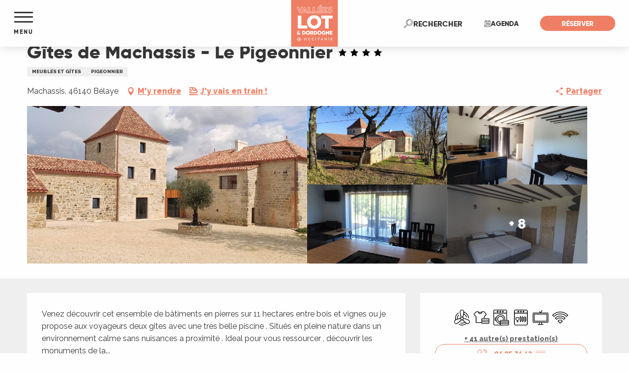

--- FILE ---
content_type: text/html; charset=utf-8
request_url: https://www.google.com/recaptcha/api2/anchor?ar=1&k=6Ld7b3YdAAAAAILy4_YdFfCY_TkRzuUkzOtTddbG&co=aHR0cHM6Ly93d3cudG91cmlzbWUtbG90LmNvbTo0NDM.&hl=en&v=PoyoqOPhxBO7pBk68S4YbpHZ&size=invisible&anchor-ms=20000&execute-ms=30000&cb=p03hr1hj2tp4
body_size: 48943
content:
<!DOCTYPE HTML><html dir="ltr" lang="en"><head><meta http-equiv="Content-Type" content="text/html; charset=UTF-8">
<meta http-equiv="X-UA-Compatible" content="IE=edge">
<title>reCAPTCHA</title>
<style type="text/css">
/* cyrillic-ext */
@font-face {
  font-family: 'Roboto';
  font-style: normal;
  font-weight: 400;
  font-stretch: 100%;
  src: url(//fonts.gstatic.com/s/roboto/v48/KFO7CnqEu92Fr1ME7kSn66aGLdTylUAMa3GUBHMdazTgWw.woff2) format('woff2');
  unicode-range: U+0460-052F, U+1C80-1C8A, U+20B4, U+2DE0-2DFF, U+A640-A69F, U+FE2E-FE2F;
}
/* cyrillic */
@font-face {
  font-family: 'Roboto';
  font-style: normal;
  font-weight: 400;
  font-stretch: 100%;
  src: url(//fonts.gstatic.com/s/roboto/v48/KFO7CnqEu92Fr1ME7kSn66aGLdTylUAMa3iUBHMdazTgWw.woff2) format('woff2');
  unicode-range: U+0301, U+0400-045F, U+0490-0491, U+04B0-04B1, U+2116;
}
/* greek-ext */
@font-face {
  font-family: 'Roboto';
  font-style: normal;
  font-weight: 400;
  font-stretch: 100%;
  src: url(//fonts.gstatic.com/s/roboto/v48/KFO7CnqEu92Fr1ME7kSn66aGLdTylUAMa3CUBHMdazTgWw.woff2) format('woff2');
  unicode-range: U+1F00-1FFF;
}
/* greek */
@font-face {
  font-family: 'Roboto';
  font-style: normal;
  font-weight: 400;
  font-stretch: 100%;
  src: url(//fonts.gstatic.com/s/roboto/v48/KFO7CnqEu92Fr1ME7kSn66aGLdTylUAMa3-UBHMdazTgWw.woff2) format('woff2');
  unicode-range: U+0370-0377, U+037A-037F, U+0384-038A, U+038C, U+038E-03A1, U+03A3-03FF;
}
/* math */
@font-face {
  font-family: 'Roboto';
  font-style: normal;
  font-weight: 400;
  font-stretch: 100%;
  src: url(//fonts.gstatic.com/s/roboto/v48/KFO7CnqEu92Fr1ME7kSn66aGLdTylUAMawCUBHMdazTgWw.woff2) format('woff2');
  unicode-range: U+0302-0303, U+0305, U+0307-0308, U+0310, U+0312, U+0315, U+031A, U+0326-0327, U+032C, U+032F-0330, U+0332-0333, U+0338, U+033A, U+0346, U+034D, U+0391-03A1, U+03A3-03A9, U+03B1-03C9, U+03D1, U+03D5-03D6, U+03F0-03F1, U+03F4-03F5, U+2016-2017, U+2034-2038, U+203C, U+2040, U+2043, U+2047, U+2050, U+2057, U+205F, U+2070-2071, U+2074-208E, U+2090-209C, U+20D0-20DC, U+20E1, U+20E5-20EF, U+2100-2112, U+2114-2115, U+2117-2121, U+2123-214F, U+2190, U+2192, U+2194-21AE, U+21B0-21E5, U+21F1-21F2, U+21F4-2211, U+2213-2214, U+2216-22FF, U+2308-230B, U+2310, U+2319, U+231C-2321, U+2336-237A, U+237C, U+2395, U+239B-23B7, U+23D0, U+23DC-23E1, U+2474-2475, U+25AF, U+25B3, U+25B7, U+25BD, U+25C1, U+25CA, U+25CC, U+25FB, U+266D-266F, U+27C0-27FF, U+2900-2AFF, U+2B0E-2B11, U+2B30-2B4C, U+2BFE, U+3030, U+FF5B, U+FF5D, U+1D400-1D7FF, U+1EE00-1EEFF;
}
/* symbols */
@font-face {
  font-family: 'Roboto';
  font-style: normal;
  font-weight: 400;
  font-stretch: 100%;
  src: url(//fonts.gstatic.com/s/roboto/v48/KFO7CnqEu92Fr1ME7kSn66aGLdTylUAMaxKUBHMdazTgWw.woff2) format('woff2');
  unicode-range: U+0001-000C, U+000E-001F, U+007F-009F, U+20DD-20E0, U+20E2-20E4, U+2150-218F, U+2190, U+2192, U+2194-2199, U+21AF, U+21E6-21F0, U+21F3, U+2218-2219, U+2299, U+22C4-22C6, U+2300-243F, U+2440-244A, U+2460-24FF, U+25A0-27BF, U+2800-28FF, U+2921-2922, U+2981, U+29BF, U+29EB, U+2B00-2BFF, U+4DC0-4DFF, U+FFF9-FFFB, U+10140-1018E, U+10190-1019C, U+101A0, U+101D0-101FD, U+102E0-102FB, U+10E60-10E7E, U+1D2C0-1D2D3, U+1D2E0-1D37F, U+1F000-1F0FF, U+1F100-1F1AD, U+1F1E6-1F1FF, U+1F30D-1F30F, U+1F315, U+1F31C, U+1F31E, U+1F320-1F32C, U+1F336, U+1F378, U+1F37D, U+1F382, U+1F393-1F39F, U+1F3A7-1F3A8, U+1F3AC-1F3AF, U+1F3C2, U+1F3C4-1F3C6, U+1F3CA-1F3CE, U+1F3D4-1F3E0, U+1F3ED, U+1F3F1-1F3F3, U+1F3F5-1F3F7, U+1F408, U+1F415, U+1F41F, U+1F426, U+1F43F, U+1F441-1F442, U+1F444, U+1F446-1F449, U+1F44C-1F44E, U+1F453, U+1F46A, U+1F47D, U+1F4A3, U+1F4B0, U+1F4B3, U+1F4B9, U+1F4BB, U+1F4BF, U+1F4C8-1F4CB, U+1F4D6, U+1F4DA, U+1F4DF, U+1F4E3-1F4E6, U+1F4EA-1F4ED, U+1F4F7, U+1F4F9-1F4FB, U+1F4FD-1F4FE, U+1F503, U+1F507-1F50B, U+1F50D, U+1F512-1F513, U+1F53E-1F54A, U+1F54F-1F5FA, U+1F610, U+1F650-1F67F, U+1F687, U+1F68D, U+1F691, U+1F694, U+1F698, U+1F6AD, U+1F6B2, U+1F6B9-1F6BA, U+1F6BC, U+1F6C6-1F6CF, U+1F6D3-1F6D7, U+1F6E0-1F6EA, U+1F6F0-1F6F3, U+1F6F7-1F6FC, U+1F700-1F7FF, U+1F800-1F80B, U+1F810-1F847, U+1F850-1F859, U+1F860-1F887, U+1F890-1F8AD, U+1F8B0-1F8BB, U+1F8C0-1F8C1, U+1F900-1F90B, U+1F93B, U+1F946, U+1F984, U+1F996, U+1F9E9, U+1FA00-1FA6F, U+1FA70-1FA7C, U+1FA80-1FA89, U+1FA8F-1FAC6, U+1FACE-1FADC, U+1FADF-1FAE9, U+1FAF0-1FAF8, U+1FB00-1FBFF;
}
/* vietnamese */
@font-face {
  font-family: 'Roboto';
  font-style: normal;
  font-weight: 400;
  font-stretch: 100%;
  src: url(//fonts.gstatic.com/s/roboto/v48/KFO7CnqEu92Fr1ME7kSn66aGLdTylUAMa3OUBHMdazTgWw.woff2) format('woff2');
  unicode-range: U+0102-0103, U+0110-0111, U+0128-0129, U+0168-0169, U+01A0-01A1, U+01AF-01B0, U+0300-0301, U+0303-0304, U+0308-0309, U+0323, U+0329, U+1EA0-1EF9, U+20AB;
}
/* latin-ext */
@font-face {
  font-family: 'Roboto';
  font-style: normal;
  font-weight: 400;
  font-stretch: 100%;
  src: url(//fonts.gstatic.com/s/roboto/v48/KFO7CnqEu92Fr1ME7kSn66aGLdTylUAMa3KUBHMdazTgWw.woff2) format('woff2');
  unicode-range: U+0100-02BA, U+02BD-02C5, U+02C7-02CC, U+02CE-02D7, U+02DD-02FF, U+0304, U+0308, U+0329, U+1D00-1DBF, U+1E00-1E9F, U+1EF2-1EFF, U+2020, U+20A0-20AB, U+20AD-20C0, U+2113, U+2C60-2C7F, U+A720-A7FF;
}
/* latin */
@font-face {
  font-family: 'Roboto';
  font-style: normal;
  font-weight: 400;
  font-stretch: 100%;
  src: url(//fonts.gstatic.com/s/roboto/v48/KFO7CnqEu92Fr1ME7kSn66aGLdTylUAMa3yUBHMdazQ.woff2) format('woff2');
  unicode-range: U+0000-00FF, U+0131, U+0152-0153, U+02BB-02BC, U+02C6, U+02DA, U+02DC, U+0304, U+0308, U+0329, U+2000-206F, U+20AC, U+2122, U+2191, U+2193, U+2212, U+2215, U+FEFF, U+FFFD;
}
/* cyrillic-ext */
@font-face {
  font-family: 'Roboto';
  font-style: normal;
  font-weight: 500;
  font-stretch: 100%;
  src: url(//fonts.gstatic.com/s/roboto/v48/KFO7CnqEu92Fr1ME7kSn66aGLdTylUAMa3GUBHMdazTgWw.woff2) format('woff2');
  unicode-range: U+0460-052F, U+1C80-1C8A, U+20B4, U+2DE0-2DFF, U+A640-A69F, U+FE2E-FE2F;
}
/* cyrillic */
@font-face {
  font-family: 'Roboto';
  font-style: normal;
  font-weight: 500;
  font-stretch: 100%;
  src: url(//fonts.gstatic.com/s/roboto/v48/KFO7CnqEu92Fr1ME7kSn66aGLdTylUAMa3iUBHMdazTgWw.woff2) format('woff2');
  unicode-range: U+0301, U+0400-045F, U+0490-0491, U+04B0-04B1, U+2116;
}
/* greek-ext */
@font-face {
  font-family: 'Roboto';
  font-style: normal;
  font-weight: 500;
  font-stretch: 100%;
  src: url(//fonts.gstatic.com/s/roboto/v48/KFO7CnqEu92Fr1ME7kSn66aGLdTylUAMa3CUBHMdazTgWw.woff2) format('woff2');
  unicode-range: U+1F00-1FFF;
}
/* greek */
@font-face {
  font-family: 'Roboto';
  font-style: normal;
  font-weight: 500;
  font-stretch: 100%;
  src: url(//fonts.gstatic.com/s/roboto/v48/KFO7CnqEu92Fr1ME7kSn66aGLdTylUAMa3-UBHMdazTgWw.woff2) format('woff2');
  unicode-range: U+0370-0377, U+037A-037F, U+0384-038A, U+038C, U+038E-03A1, U+03A3-03FF;
}
/* math */
@font-face {
  font-family: 'Roboto';
  font-style: normal;
  font-weight: 500;
  font-stretch: 100%;
  src: url(//fonts.gstatic.com/s/roboto/v48/KFO7CnqEu92Fr1ME7kSn66aGLdTylUAMawCUBHMdazTgWw.woff2) format('woff2');
  unicode-range: U+0302-0303, U+0305, U+0307-0308, U+0310, U+0312, U+0315, U+031A, U+0326-0327, U+032C, U+032F-0330, U+0332-0333, U+0338, U+033A, U+0346, U+034D, U+0391-03A1, U+03A3-03A9, U+03B1-03C9, U+03D1, U+03D5-03D6, U+03F0-03F1, U+03F4-03F5, U+2016-2017, U+2034-2038, U+203C, U+2040, U+2043, U+2047, U+2050, U+2057, U+205F, U+2070-2071, U+2074-208E, U+2090-209C, U+20D0-20DC, U+20E1, U+20E5-20EF, U+2100-2112, U+2114-2115, U+2117-2121, U+2123-214F, U+2190, U+2192, U+2194-21AE, U+21B0-21E5, U+21F1-21F2, U+21F4-2211, U+2213-2214, U+2216-22FF, U+2308-230B, U+2310, U+2319, U+231C-2321, U+2336-237A, U+237C, U+2395, U+239B-23B7, U+23D0, U+23DC-23E1, U+2474-2475, U+25AF, U+25B3, U+25B7, U+25BD, U+25C1, U+25CA, U+25CC, U+25FB, U+266D-266F, U+27C0-27FF, U+2900-2AFF, U+2B0E-2B11, U+2B30-2B4C, U+2BFE, U+3030, U+FF5B, U+FF5D, U+1D400-1D7FF, U+1EE00-1EEFF;
}
/* symbols */
@font-face {
  font-family: 'Roboto';
  font-style: normal;
  font-weight: 500;
  font-stretch: 100%;
  src: url(//fonts.gstatic.com/s/roboto/v48/KFO7CnqEu92Fr1ME7kSn66aGLdTylUAMaxKUBHMdazTgWw.woff2) format('woff2');
  unicode-range: U+0001-000C, U+000E-001F, U+007F-009F, U+20DD-20E0, U+20E2-20E4, U+2150-218F, U+2190, U+2192, U+2194-2199, U+21AF, U+21E6-21F0, U+21F3, U+2218-2219, U+2299, U+22C4-22C6, U+2300-243F, U+2440-244A, U+2460-24FF, U+25A0-27BF, U+2800-28FF, U+2921-2922, U+2981, U+29BF, U+29EB, U+2B00-2BFF, U+4DC0-4DFF, U+FFF9-FFFB, U+10140-1018E, U+10190-1019C, U+101A0, U+101D0-101FD, U+102E0-102FB, U+10E60-10E7E, U+1D2C0-1D2D3, U+1D2E0-1D37F, U+1F000-1F0FF, U+1F100-1F1AD, U+1F1E6-1F1FF, U+1F30D-1F30F, U+1F315, U+1F31C, U+1F31E, U+1F320-1F32C, U+1F336, U+1F378, U+1F37D, U+1F382, U+1F393-1F39F, U+1F3A7-1F3A8, U+1F3AC-1F3AF, U+1F3C2, U+1F3C4-1F3C6, U+1F3CA-1F3CE, U+1F3D4-1F3E0, U+1F3ED, U+1F3F1-1F3F3, U+1F3F5-1F3F7, U+1F408, U+1F415, U+1F41F, U+1F426, U+1F43F, U+1F441-1F442, U+1F444, U+1F446-1F449, U+1F44C-1F44E, U+1F453, U+1F46A, U+1F47D, U+1F4A3, U+1F4B0, U+1F4B3, U+1F4B9, U+1F4BB, U+1F4BF, U+1F4C8-1F4CB, U+1F4D6, U+1F4DA, U+1F4DF, U+1F4E3-1F4E6, U+1F4EA-1F4ED, U+1F4F7, U+1F4F9-1F4FB, U+1F4FD-1F4FE, U+1F503, U+1F507-1F50B, U+1F50D, U+1F512-1F513, U+1F53E-1F54A, U+1F54F-1F5FA, U+1F610, U+1F650-1F67F, U+1F687, U+1F68D, U+1F691, U+1F694, U+1F698, U+1F6AD, U+1F6B2, U+1F6B9-1F6BA, U+1F6BC, U+1F6C6-1F6CF, U+1F6D3-1F6D7, U+1F6E0-1F6EA, U+1F6F0-1F6F3, U+1F6F7-1F6FC, U+1F700-1F7FF, U+1F800-1F80B, U+1F810-1F847, U+1F850-1F859, U+1F860-1F887, U+1F890-1F8AD, U+1F8B0-1F8BB, U+1F8C0-1F8C1, U+1F900-1F90B, U+1F93B, U+1F946, U+1F984, U+1F996, U+1F9E9, U+1FA00-1FA6F, U+1FA70-1FA7C, U+1FA80-1FA89, U+1FA8F-1FAC6, U+1FACE-1FADC, U+1FADF-1FAE9, U+1FAF0-1FAF8, U+1FB00-1FBFF;
}
/* vietnamese */
@font-face {
  font-family: 'Roboto';
  font-style: normal;
  font-weight: 500;
  font-stretch: 100%;
  src: url(//fonts.gstatic.com/s/roboto/v48/KFO7CnqEu92Fr1ME7kSn66aGLdTylUAMa3OUBHMdazTgWw.woff2) format('woff2');
  unicode-range: U+0102-0103, U+0110-0111, U+0128-0129, U+0168-0169, U+01A0-01A1, U+01AF-01B0, U+0300-0301, U+0303-0304, U+0308-0309, U+0323, U+0329, U+1EA0-1EF9, U+20AB;
}
/* latin-ext */
@font-face {
  font-family: 'Roboto';
  font-style: normal;
  font-weight: 500;
  font-stretch: 100%;
  src: url(//fonts.gstatic.com/s/roboto/v48/KFO7CnqEu92Fr1ME7kSn66aGLdTylUAMa3KUBHMdazTgWw.woff2) format('woff2');
  unicode-range: U+0100-02BA, U+02BD-02C5, U+02C7-02CC, U+02CE-02D7, U+02DD-02FF, U+0304, U+0308, U+0329, U+1D00-1DBF, U+1E00-1E9F, U+1EF2-1EFF, U+2020, U+20A0-20AB, U+20AD-20C0, U+2113, U+2C60-2C7F, U+A720-A7FF;
}
/* latin */
@font-face {
  font-family: 'Roboto';
  font-style: normal;
  font-weight: 500;
  font-stretch: 100%;
  src: url(//fonts.gstatic.com/s/roboto/v48/KFO7CnqEu92Fr1ME7kSn66aGLdTylUAMa3yUBHMdazQ.woff2) format('woff2');
  unicode-range: U+0000-00FF, U+0131, U+0152-0153, U+02BB-02BC, U+02C6, U+02DA, U+02DC, U+0304, U+0308, U+0329, U+2000-206F, U+20AC, U+2122, U+2191, U+2193, U+2212, U+2215, U+FEFF, U+FFFD;
}
/* cyrillic-ext */
@font-face {
  font-family: 'Roboto';
  font-style: normal;
  font-weight: 900;
  font-stretch: 100%;
  src: url(//fonts.gstatic.com/s/roboto/v48/KFO7CnqEu92Fr1ME7kSn66aGLdTylUAMa3GUBHMdazTgWw.woff2) format('woff2');
  unicode-range: U+0460-052F, U+1C80-1C8A, U+20B4, U+2DE0-2DFF, U+A640-A69F, U+FE2E-FE2F;
}
/* cyrillic */
@font-face {
  font-family: 'Roboto';
  font-style: normal;
  font-weight: 900;
  font-stretch: 100%;
  src: url(//fonts.gstatic.com/s/roboto/v48/KFO7CnqEu92Fr1ME7kSn66aGLdTylUAMa3iUBHMdazTgWw.woff2) format('woff2');
  unicode-range: U+0301, U+0400-045F, U+0490-0491, U+04B0-04B1, U+2116;
}
/* greek-ext */
@font-face {
  font-family: 'Roboto';
  font-style: normal;
  font-weight: 900;
  font-stretch: 100%;
  src: url(//fonts.gstatic.com/s/roboto/v48/KFO7CnqEu92Fr1ME7kSn66aGLdTylUAMa3CUBHMdazTgWw.woff2) format('woff2');
  unicode-range: U+1F00-1FFF;
}
/* greek */
@font-face {
  font-family: 'Roboto';
  font-style: normal;
  font-weight: 900;
  font-stretch: 100%;
  src: url(//fonts.gstatic.com/s/roboto/v48/KFO7CnqEu92Fr1ME7kSn66aGLdTylUAMa3-UBHMdazTgWw.woff2) format('woff2');
  unicode-range: U+0370-0377, U+037A-037F, U+0384-038A, U+038C, U+038E-03A1, U+03A3-03FF;
}
/* math */
@font-face {
  font-family: 'Roboto';
  font-style: normal;
  font-weight: 900;
  font-stretch: 100%;
  src: url(//fonts.gstatic.com/s/roboto/v48/KFO7CnqEu92Fr1ME7kSn66aGLdTylUAMawCUBHMdazTgWw.woff2) format('woff2');
  unicode-range: U+0302-0303, U+0305, U+0307-0308, U+0310, U+0312, U+0315, U+031A, U+0326-0327, U+032C, U+032F-0330, U+0332-0333, U+0338, U+033A, U+0346, U+034D, U+0391-03A1, U+03A3-03A9, U+03B1-03C9, U+03D1, U+03D5-03D6, U+03F0-03F1, U+03F4-03F5, U+2016-2017, U+2034-2038, U+203C, U+2040, U+2043, U+2047, U+2050, U+2057, U+205F, U+2070-2071, U+2074-208E, U+2090-209C, U+20D0-20DC, U+20E1, U+20E5-20EF, U+2100-2112, U+2114-2115, U+2117-2121, U+2123-214F, U+2190, U+2192, U+2194-21AE, U+21B0-21E5, U+21F1-21F2, U+21F4-2211, U+2213-2214, U+2216-22FF, U+2308-230B, U+2310, U+2319, U+231C-2321, U+2336-237A, U+237C, U+2395, U+239B-23B7, U+23D0, U+23DC-23E1, U+2474-2475, U+25AF, U+25B3, U+25B7, U+25BD, U+25C1, U+25CA, U+25CC, U+25FB, U+266D-266F, U+27C0-27FF, U+2900-2AFF, U+2B0E-2B11, U+2B30-2B4C, U+2BFE, U+3030, U+FF5B, U+FF5D, U+1D400-1D7FF, U+1EE00-1EEFF;
}
/* symbols */
@font-face {
  font-family: 'Roboto';
  font-style: normal;
  font-weight: 900;
  font-stretch: 100%;
  src: url(//fonts.gstatic.com/s/roboto/v48/KFO7CnqEu92Fr1ME7kSn66aGLdTylUAMaxKUBHMdazTgWw.woff2) format('woff2');
  unicode-range: U+0001-000C, U+000E-001F, U+007F-009F, U+20DD-20E0, U+20E2-20E4, U+2150-218F, U+2190, U+2192, U+2194-2199, U+21AF, U+21E6-21F0, U+21F3, U+2218-2219, U+2299, U+22C4-22C6, U+2300-243F, U+2440-244A, U+2460-24FF, U+25A0-27BF, U+2800-28FF, U+2921-2922, U+2981, U+29BF, U+29EB, U+2B00-2BFF, U+4DC0-4DFF, U+FFF9-FFFB, U+10140-1018E, U+10190-1019C, U+101A0, U+101D0-101FD, U+102E0-102FB, U+10E60-10E7E, U+1D2C0-1D2D3, U+1D2E0-1D37F, U+1F000-1F0FF, U+1F100-1F1AD, U+1F1E6-1F1FF, U+1F30D-1F30F, U+1F315, U+1F31C, U+1F31E, U+1F320-1F32C, U+1F336, U+1F378, U+1F37D, U+1F382, U+1F393-1F39F, U+1F3A7-1F3A8, U+1F3AC-1F3AF, U+1F3C2, U+1F3C4-1F3C6, U+1F3CA-1F3CE, U+1F3D4-1F3E0, U+1F3ED, U+1F3F1-1F3F3, U+1F3F5-1F3F7, U+1F408, U+1F415, U+1F41F, U+1F426, U+1F43F, U+1F441-1F442, U+1F444, U+1F446-1F449, U+1F44C-1F44E, U+1F453, U+1F46A, U+1F47D, U+1F4A3, U+1F4B0, U+1F4B3, U+1F4B9, U+1F4BB, U+1F4BF, U+1F4C8-1F4CB, U+1F4D6, U+1F4DA, U+1F4DF, U+1F4E3-1F4E6, U+1F4EA-1F4ED, U+1F4F7, U+1F4F9-1F4FB, U+1F4FD-1F4FE, U+1F503, U+1F507-1F50B, U+1F50D, U+1F512-1F513, U+1F53E-1F54A, U+1F54F-1F5FA, U+1F610, U+1F650-1F67F, U+1F687, U+1F68D, U+1F691, U+1F694, U+1F698, U+1F6AD, U+1F6B2, U+1F6B9-1F6BA, U+1F6BC, U+1F6C6-1F6CF, U+1F6D3-1F6D7, U+1F6E0-1F6EA, U+1F6F0-1F6F3, U+1F6F7-1F6FC, U+1F700-1F7FF, U+1F800-1F80B, U+1F810-1F847, U+1F850-1F859, U+1F860-1F887, U+1F890-1F8AD, U+1F8B0-1F8BB, U+1F8C0-1F8C1, U+1F900-1F90B, U+1F93B, U+1F946, U+1F984, U+1F996, U+1F9E9, U+1FA00-1FA6F, U+1FA70-1FA7C, U+1FA80-1FA89, U+1FA8F-1FAC6, U+1FACE-1FADC, U+1FADF-1FAE9, U+1FAF0-1FAF8, U+1FB00-1FBFF;
}
/* vietnamese */
@font-face {
  font-family: 'Roboto';
  font-style: normal;
  font-weight: 900;
  font-stretch: 100%;
  src: url(//fonts.gstatic.com/s/roboto/v48/KFO7CnqEu92Fr1ME7kSn66aGLdTylUAMa3OUBHMdazTgWw.woff2) format('woff2');
  unicode-range: U+0102-0103, U+0110-0111, U+0128-0129, U+0168-0169, U+01A0-01A1, U+01AF-01B0, U+0300-0301, U+0303-0304, U+0308-0309, U+0323, U+0329, U+1EA0-1EF9, U+20AB;
}
/* latin-ext */
@font-face {
  font-family: 'Roboto';
  font-style: normal;
  font-weight: 900;
  font-stretch: 100%;
  src: url(//fonts.gstatic.com/s/roboto/v48/KFO7CnqEu92Fr1ME7kSn66aGLdTylUAMa3KUBHMdazTgWw.woff2) format('woff2');
  unicode-range: U+0100-02BA, U+02BD-02C5, U+02C7-02CC, U+02CE-02D7, U+02DD-02FF, U+0304, U+0308, U+0329, U+1D00-1DBF, U+1E00-1E9F, U+1EF2-1EFF, U+2020, U+20A0-20AB, U+20AD-20C0, U+2113, U+2C60-2C7F, U+A720-A7FF;
}
/* latin */
@font-face {
  font-family: 'Roboto';
  font-style: normal;
  font-weight: 900;
  font-stretch: 100%;
  src: url(//fonts.gstatic.com/s/roboto/v48/KFO7CnqEu92Fr1ME7kSn66aGLdTylUAMa3yUBHMdazQ.woff2) format('woff2');
  unicode-range: U+0000-00FF, U+0131, U+0152-0153, U+02BB-02BC, U+02C6, U+02DA, U+02DC, U+0304, U+0308, U+0329, U+2000-206F, U+20AC, U+2122, U+2191, U+2193, U+2212, U+2215, U+FEFF, U+FFFD;
}

</style>
<link rel="stylesheet" type="text/css" href="https://www.gstatic.com/recaptcha/releases/PoyoqOPhxBO7pBk68S4YbpHZ/styles__ltr.css">
<script nonce="nJonsrzqXfZBc_933jY0Ug" type="text/javascript">window['__recaptcha_api'] = 'https://www.google.com/recaptcha/api2/';</script>
<script type="text/javascript" src="https://www.gstatic.com/recaptcha/releases/PoyoqOPhxBO7pBk68S4YbpHZ/recaptcha__en.js" nonce="nJonsrzqXfZBc_933jY0Ug">
      
    </script></head>
<body><div id="rc-anchor-alert" class="rc-anchor-alert"></div>
<input type="hidden" id="recaptcha-token" value="[base64]">
<script type="text/javascript" nonce="nJonsrzqXfZBc_933jY0Ug">
      recaptcha.anchor.Main.init("[\x22ainput\x22,[\x22bgdata\x22,\x22\x22,\[base64]/[base64]/[base64]/[base64]/[base64]/[base64]/KGcoTywyNTMsTy5PKSxVRyhPLEMpKTpnKE8sMjUzLEMpLE8pKSxsKSksTykpfSxieT1mdW5jdGlvbihDLE8sdSxsKXtmb3IobD0odT1SKEMpLDApO08+MDtPLS0pbD1sPDw4fFooQyk7ZyhDLHUsbCl9LFVHPWZ1bmN0aW9uKEMsTyl7Qy5pLmxlbmd0aD4xMDQ/[base64]/[base64]/[base64]/[base64]/[base64]/[base64]/[base64]\\u003d\x22,\[base64]\\u003d\x22,\x22w51fwqorwojChMKfBcOfBUpGGMKBwqNaPcOuw7XDl8KJw7FCJMOkw6dsIGJyT8OuWW3CtsK9wo1Rw4RUw6HDo8O3DsKlVEXDqcOrwow8OsOEYzpVFcKDWgMFBldPS8KjdlzCrhDCmQlRC0DCo1Uawqx3wrcXw4rCv8KYwr/[base64]/Cv8ORw4wxw6zCkMOiKi3DiStcw7J4RcKFHXLDjy0oT2rDi8KkZUJAwqlYw69jwqcAwot0TsKjIMOcw44iwpo6BcKXSMOFwrkyw4XDp1plwpJNwp3DusKQw6DCnht1w5DCqcOsI8KCw6vChMOHw7Y0dyctDMOfZsO/JgY3wpQWNsO6wrHDvy8kGQ3CocKMwrB1FMKqYlPDlMKEDEhKwphrw4jDq1rClllwCArCh8KsO8KawpUMUBRwJxA+b8Kgw7dLNsOTI8KZSwxEw67Dm8K+wpIYFEfCsA/Cr8KQDCFxesKKCRXCplHCrWlKTyE5w4HCqcK5wpnCpFfDpMOlwr04PcKxw6jClFjClMKcb8KZw48+CMKDwr/[base64]/DgcOXdg/CmW/DhcO5w67CmULCscK0wrxxwrVRwp8/wptATcOPQ3fCucOje0FcKsKlw6Z6W0Mww6IuwrLDoUpGLMO4woQew7RNH8OOXcKkwr3DuMKgTVfCgQ7Cp0PDlcOCJcKCwo4eOA/ChDbCpMO5wrzCrsKjw4jCvkDCnsOCwqbDisOqwqjCu8OeNMKhRWQ5HCzCrcOyw6vDikJoXDgFM8OqGDBgwpzDmDrDtcOywqXDkMONw6DDvi3Doik1w5HDnzLDskMOw4TCtMOcfMK/w6TDu8OQw4Q4w5J6w7rClEQbwpdQw5JpUMKBwpDDgMOOE8KYwrHCoxnCj8KTw4/CjMKtTi/ClcOvw6wyw6Nrw7IKw7Mbw5vDgXDCo8K3wpLDi8O5wp7DqcO1w51fwpHDlA/DvVgjwr7DuATCk8OOKi9nUFTDuAHCqlkkP1t7w57ClsOQwqvDn8KGLcOkDGYIwoJSw4Jiw5/Dn8KowoRbPcOsbnIkFsOTw4l1w68XVjNAwqAwfsOtw7I9wqDCpsKuw6QewofDrMK4OcOHCcKVbsKow7/DosO6wpw7QjwNb3wBGcKkw57CocKYwrzCkMODw6N2woE/[base64]/wq/Dg8KlCnd6UsObw6w1FEw6wrx7JTHCk3ZvQ8KMwolrw6ZTCcOkK8KASDBuw47CszcKOy8IQsOkw7wdcMOOw6/Cu1F7w7vCt8O3w7Vjw7xgwrfCqMOrwoLDlMOlM2jDt8K2wpBCw7l3wq9xwrMIfMKPZcOAw6c7w6k0Ei3CjkXCssKJdcOSRjk9wpwXSMKQVCzChDwhV8OPH8KHbcKJWcOOw4rDnMOVw4nCpcKAGsO/WMOmw6/ChXgSwrjDuTfDgcKIYWDCqm8vNcOWW8OAwqTChyUgd8KGE8O3wqJeYsOwXjY9fQnCrT4lwrPDj8KCw5ZOwqoRHlpJOxPCs2bDg8KWw6ENc2xwwpbDqz/DvnZ4RzMnSMO3wr5qAz1lLsO4w4XDusOJW8O3w7dSDmUsK8OLw5cANMKfw6zDoMO8CMOLLgZDwoTDo13Ds8ONOQjCosOjVkcSw4jDvFfDmGrDvFAGwptAwqAKw4N0wpLCnCjChC/DkTJXw5Muw4Yhw6vDuMK5woXCscOZFHjDjcO+YzYpw5N7wrNNwrd7wrUgJXV2w6/DgsOjw7LCu8KnwrVbc0Z0woZ1bXHClcOcwpfCgcKpwo4iwoA3L1huCAFOSXd/w7tjwqHCrMKdwo7CiyjDmsKaw7LDs0NPw6hiw7FIw5vDtx7DocKBwrnDoMOEwrzDogsZV8O5c8KXw4UKYcOiwpnCiMKQNMOSF8KFwrzCpiQUw6l/wqLDgMKjG8KyJXvCq8Ozwqljw4vDm8OGw6fDslsww5PDlMKmw4QfwqvCn3BXwo9yXsOOwqXDjMK7ABzDocO1woZoXsKsQsOzwoHCmVvDhCg4wrnDmHZmw5F4F8KawosYFcKsSsO+DVdCw69EacKUfsKHO8K3fcKxPMKjWg1TwqFnwrbCo8Kbwo/CrcOCJcOEb8KEaMK4wrXCgylsDsOnEsKdF8K0wqI/w7LDjGHCr3AAwqdfMnnDoUINQQvCg8OZw4oHwq5XUcK6WMO0w73CjMK+AHjCtcOLWMOgWCY6C8KTaTkgHsO4w7BQw63DhAvChh7DvAUxFlwJWMKMwpDDtcKfVFzDp8K0YcOYDMO0wpPDmQ4JZAtQwo/DqcO0wqNhw5LDsGDCsiTDhHJYwoDCv3zDlTTCq0Miw6lJK2tww6rDinHCjcO0w4fCkALDo8OmLcOUOMKUw44Mf0Ydw4FIwrN4YQnDoSbCt0vCjW3CrADDvcOpFMO1wogjwrbDjx3Cl8O4wowuwpfDgsO/U15UFsKaKMOEwrtYwqVPw5g5P0jDjh7Ci8ODXh7Cg8OtXlBuw51KZsOzw4AVw5RDVG4Xw6DDu0DDpTPDkcOwMMO0M27DuydCV8Odwr/DhsObw7HCtS1FOl3DvG3CnMOgw7TDgD7CiAzCj8KbQAHDr23Do3vDlD/DiHnDrMKawoAHaMK5IlPCm1lMKjfCq8KDw6MEwptpQcOzwpI8wrrCg8OHw5ABwozDiMKew4DCvn7Duz98wq7DlgHCmC0/[base64]/Cs8KhNmR7w7MtS8KwwoMpesKpw48WAVDCv0zCvQ19wrXDvcKXw6c7woRFKATDqcOWw5/Dsj0PworCkhHDpsOvPX9sw7ZdF8Okw61YIcOKacKLWMKMwrbCvsKHwooAI8K+w4MmDkTCoywWZXbDsQFrXMKyGcKoGis1w4p3w5bDs8ODZ8Oxw5PDj8OoWMOhNcOQeMK+wo/DukXDjjI/[base64]/CpcOnf8KPEsO4KybDtcKrw6Z2AmjCgy5lw5JSw4/Dv3U/w7c4WxdxbUPCqh8bHsOQE8K+w7B8TsOlw6LDg8OdwoUwHg/CpsKPwojDtsK3V8O7PABmKTcfwrFDw5dww6NwwpDCnB3Cv8KRw51xwohQMMKOLg/[base64]/[base64]/wonDjTp9RsKSwqHDkTgFTsOTw47CqsKxw4/[base64]/CssKywr/CuX3Cnk0bwoE0w6Fzw6TDol/ChsOJH8K9w481NMK3NsKswpdfRsOXwrJKwq3DosK7w5TDrDfCg3o9LcObw5JnOgjCvMOKL8Orc8KfThNIcmLCscOCRB93UcOaDMOswpp1C1DDg1c/DDJdwq99w5hge8KheMKVwqvDrHnDm0F7WynDrQLCvMOlJsKReUEuwpUkVwfCs3Zzwr8uw6/Dg8KmFW/DrkTDl8KdFcKwfMOzwr8HVcOUD8KXW3XDmShdFMOswp/CpS0Tw6nCo8OVasKvYcKMBWhsw5Ryw6tFw4gHKw0uU3XCkAzCucOBFyEzw6jClMOlwobCljoLw48rwqvDvRHDjDQAw5rCkcOtF8K/GcO1w5prVMKswpMPwo7CkcKmdDkgesOpHsKBw4zDkyMBw5Qqw6nCumHDmllsWsKww7gCwoE1GWHDucOkcn3Du34OV8KDE13Dp3zCr2LDgiVVfsKsIsKxwrHDlsK+w4DDvMKMS8Kfwr/[base64]/CrEdrV8KkBMKAwozDhcK/Q8KGdMOtAn9+w6PCi8OJwoTDq8KGfAPDjsKkwo9CK8KXw5DDkMKAw6IOGgXChMK+DC4fChLDssOLwo3CrcKMehE3K8OgM8OwwrAwwqk0eEDDjcOswoIJworCjVrDtHvDu8KMTcKqQw4/DsKAwrF7wrXDhhHDlsOqTsKMZT/[base64]/CnsOYw6DDvEvCosKYQn0LwpEWw4c6TsOlwqIfZE7Chlxcw7AZAcOcQ3DCsR/[base64]/w7bDqlp4wq7Cph7DpsK7KAbDs1RNUkE5w4TCqQrCv8K4wobCij1awqccw7h/woQXdHvDrgjDrMKTw53DlcK0YMKmTkhaYxDDqsKqA0fDj0lQwpzCjC5kw64bIWtdWBRywr/CncK1PFo6wpHDkXsfw4pcwobCisOwJjTDs8Kdw4DCryrCl0ZAw4nDgsK1MsKvwq/Co8OVw5YFwrxTDMOHFsKIIsOLwoHChsKIw7/Dg07Ckz7Dq8KoeMKBw7LCtMKndsOmwoQHSCPDnTfCmm9bwpnCqB84wrbDpMORN8O4acKVBSDDjmvDjcOeFMOUwpdiw5fCqsKlwrHDhhQqMMOQDEDCr1/ClEDCqEHDiFcfwokzGsOuw5LDpsKWwqBoO1LCsUsbPkDDtMK9WMKEQW5ww6wLWsOiZsOMwprCssOWCwPCk8K6wonDszJ6wrHCuMKdFMOpeMO5MzzCh8OYa8OXUQsYw6UKwq3Di8O6P8OZCcOCwoTCuBTCi00Cw6PDnRzCqSRkwo/CriMOw7YKb2MZw6E8w4FTKG3DsDvCnsKfw4DClGTCmMKkGMKvKldqHsKhJcODwrTDhXfChMKWEsKeNxrCs8K1woLDoMKbJz/CosOucMK4wodiwoXCqsKfwrHCgcOudBjCugXCjcK2w7o2wpbCkMKIYykHNGJ7wrTCo1YdEBPChx9HwozDocKww5kyJ8O9w4NQwr5Nwro6FjfCqMKfw61WXcKmw5BwUsK2wpRZwrjCsn1eA8KMwoLCiMOzw4QFwqnDnwfCjVw+JwA/VUjDo8O7w7dCRFpDw7XDkcK4w5XCk3rCm8OeVm0jwpjDmGI1PMKIwqLCpcOKdMOnWsOmwobDoWFmHnDDuBvDrsOVw6XDrlrCnMOsHBDCusK7w70/c1zClU3DiQ3DoQrComsIw6TDnTVfXWQQVMKAYCIzYSzCu8KKclgJT8OAEMOGwoACw6lECMKEZlENwqfCrsKpCBPDu8KNE8KzwrFxwpcfJH1WwoXCsQvDkDBGw5dtw6AbOMORw4UXNS3Cv8OEehYSwoXDhsK/w77Ck8OdwozDmQjDlTjCkgzDvC7Dg8OpQ2bCqygqQsKhw44qwqjCl1/DpcOTAn/Cv2vCt8O8HsOVNcKYw4fCu1Qiw7kawrsdTMKIwq1Pw7TDkUXDgcK5P2TCuFd3SsKNMFTDqCIGNHtLfsK1w6vCgMOkw6x/[base64]/[base64]/Cow9vEsK9wrEaL0ReHTk4w51Iw5c2UVQSwpjDgcO/TlDCuzUQUMOtbV/Do8KfQcOawoQmPXrDrcOHc3nCk8KfL29LQsOAEMKiGsKLw5XCpsOqwo9/eMOqOMOKw4IIEE7DkcOdSFzCqDd5wrgswrFyFn/[base64]/[base64]/[base64]/DgMOvPkM0bMKrwobDviDCpyEvCAXDvMOJwpATwo1xNMKiw4fDuMKcwrXCocOswq7Cp8K/BsOnwo7Dnw3CrMKJwqEvQsKmO39fwo7Ct8O1w77CqgzCnWN9w53DkFcHw55qw6vCgMOsGzzCnMOZw75Ewp3CrUcscTfCjkbDmcKsw7vCpcKUCsKWw7FgXsOgw4TClsOUbk/DhknCq1YJwrfCghXDo8KDHzdbF2TCjsOBG8KYVy7CpwTCq8OHwqYNwoTCjQPDiWJpw7PDgkHCuCjDrMOmfMKzwqLDt3cXLG/Dq2UxDcOMfMOkD1dsJU/Du0AzVEjDkjoFw7Q0wqfCsMO0dcOdw47ChMOTwrjCl1RSEcKPaGjClQARwonDgcKBK3UGaMKaw6cuw683DBbDgcK3V8KaSUPChBzDvcKaw4FpHF8celVBw6JFwplewp/DpsK/[base64]/Cv8OvesKEwozCqX0Gw7PCjV7DpMKfIMK8csOhwqs5VcKmGMK6wq5zF8ODwqfDl8K3Rkp9w4B/DcKVwrVMw45nwpDDvEPCmSvCi8OMwo/[base64]/Ck8KRRz7DgQsKT1ttJgs5w487wo/Ctl7CisK2wrfCiFBSwoXDv3FUw6nCrBt8K0bClz3DtMKrw6Jxw6LDr8OkwqTDhcKdw4AkHAgofcKWN1Fvw4jDg8OmaMORDsOKR8Kzw5fCh3c6CcONLsOGwpE7wpnDuG/Ds1HDicK4w6jDmTBeOcOQCWZdfhrCkcOxw6QTw7HDisOwKHXCsVQWKcOOwqV7wqABw7U5wrPDicOFXHPDicKOwozCnHXCl8Kpe8OgwpFUw5jDpSjClMKZHMOGGQ5qSsKvwobDm01+bMK7YsKUwpF6W8OWNxcgEsOrIcOGw5fDmzldbnwOw6/Dp8KmbkPCqsKzw77DtwLCo1HDpzHCnC0cwrzCs8Kqw7nDrBQVCzJswpNrOcKOwrsLwpHDqjDDjAbDklBbXy/CmcKpw4bDkcOlUSDDtlfCtV7DiwHCvcKyaMKiK8Ovwq5DEMOGw6QidsK/woY/acO0w6Z2InIkUDnClMOBPkHCkQXDpDLDujXDvkRnCMKoZhY1w6zDpsKgw6NLwpt3MMOTcTLDlSDCucOuw5hAQVHDsMOKwq8jSsOywonDtMKeVcOLwpfCvSMywqzDp2xRB8OIwrzCt8OaZsKVBsKXw6IHfcOSwpp/JcO6wpPDpWbCmcKcO3DChsKbZsOjL8KAw5jDk8OZTB3CuMOHwpLCh8KBacKwwpHCvsOJw7V1w487SThHwplsSQZsdj7CnSLDuMOmNcKlUMOgw4k9OMOvNMKQw6QGw77CosKGw5vCshfDi8K9C8KISBwVVzXDoMKXBsO0w5zCisK4wrZ1w67CpTU7Bn/[base64]/Cu8OpNQwFw4ZGQBw7wpI6JMKQwrpaw5B+wq4PWcKCDMKAwohvTBxtDTPCjiVgaUPCqsKDScKbPsOLFcK+LnNQw6w/dwPDrGjCisKnwp7DkcOMwq1nOlvCocKhFwvDtDJeZkN8fMOaQ8OLUsOsw6TClRXDsMOhw7HDhFMTOyx7w7bDkcKtdcO/YsKRwodkwp7CrcOWfMKzwp56wo/DjiRBQBpXwpjDiU4UTMOuw4AcwrbDusOSUiBCIsKmGwHCgkDCr8OeFMKrZ0XDo8OQw6PDkDvCncOicUY7wqhzGAPDhmEDwpojPcOBwqU/AsKgf2LCpEJrwrYGw7nDhGdVw5pRPcOfT1bCpznDolt8HWFswpFUwpjCqm97wqV4w6R6dSPCpMKWMsO8wpTDlGAcfR1CShvDvMO6w6bDj8Kiw4Z/TsOYZURdwpTDpA9fw5vDjcKnDgjDlMKJwoJaClvCpQR3w6YowoHCiGRpEcOSYV1tw40CFsOZwp4iwoRMdcOZacOqw4BeEAfDiHbCm8KsL8KtOMKDb8Kbw7jCqMKCw4Uhw4HDlX0Rw6/Doi/Cr2Rvw4sfMcK5Kw3Cp8K5wrHDg8Oxa8KDdcKKB2cgwrVfwqcNPsOcw4/DkmfDjBdcdMKyOcKzw6zClMKxwpnCgcOcwpzDrcOcTsOSYTMFOcOjCUfCjcKVw7wef203BHPCmcKtw5/CgRt7w5p7wrICTBLCqsOtw7LCnMOMw7wFO8KYw7TDp3TDuMOyJDEJwqnDg20aO8Osw6YIw6YZVsKGOiZLR3lCw7RtwpnCjF4Rw4zCscK+DEfDrMKww4bCusO+w5nCusOkw5RzwooDw7bDqHR/wo/[base64]/CgjPCtC0kwrUMwodRbsOWesK7ZhPDn1g/ccKcwpjDucKnw4HDhsOVw7HDrSPCgmbCoMKIw6jCusKRw6jDgnTDvcKDSMKySljCisORw7LDnsKaw6nChcOXw64PYcKOw6okbwl1wrFwwpsrM8KIwrPCp0/[base64]/DiGbCiMK1fH1cZCxJwpwEFsKew7pDw5vCj3Maw5XDriPCssOCw7TCvCbCjTnCkDt3worCsDo8SsKJOHbCpWHDqsK+w6FmHRtUwpYXC8OwL8KgA15WBhnCviTCj8OfJMK/NcOpAi7Cj8K2XMO1VGzCrT3Ck8KoIcO8wqrDjgoaUT4OwoHClcKKw43DrsKMw7rCmsK9bQtCw6XCoFTDlcO2wpIFD3LCv8OrUC0hwpTCpsK4w4gIw5TCggp2w7QiwqhSaXHDliAKw7bDlsOfWcKmw5JoJg4qEhXDscKBPmrCosK1NEZYwoLCgVVkw7LClcOjecOVw7/Cq8OUdE04M8KtwpoZX8OtQkEpacOgw5XDkMOjw7vCgMO7A8KAwrR1LMK0wonDiRLDu8O3PUzDuzpCwrwhwrzDr8O7wq5Wa13DmcOhPgxMNERzwr/DrxBlwp/[base64]/DqndNKCvDtTRpw4UtwrchCsOgWcO4wrXDosO5QcK3w40XNCRAO8K/w6jCrcOOwrp8wpQSw5rDkcO0GcOgw4JfU8Kmwp5cwq/Dv8O4wo5yHsKgdsOmdcOQwoECw7xnwoxAw4TCowMtw4XCmcKDw5l7IcKzBAHCocOPST3ClQfDiMOrwobCtXYSw6jCh8OoR8OzbsKHwroiWV1Aw7fDh8OXwq4ZbXnDscKOwpLCnUIaw5bDksOXdXrDs8OfOhTCtsOYNzjCtUQdwrvCgivDi2USw4dZfsKDBVl8w5/CrsOew4zDqsK+w7jDq3xuMcKdw5/[base64]/DssKKRkbChMKMwq8mwoLCmxvDiVzCuUjDkXXClMOERcKSacONDcOOCMK0UVkaw4QFwqNYXsKqDcObB2YPw4TCq8KAwoLDhBV2w4ldw4vCt8KYwocqV8OSw7/CvDnCvRnDmMK/[base64]/ClMO2wrgEdBjCiMK3wrfCh8O4NUDDmcOuwpnDnMK3IwjDgx8iwrVxM8KjwrnDvC1Ew6clR8OjbHwvQXN+wpHDuEIxI8Oac8OZCF05XmRlacONw7bCncKuL8KHKTc3N3/CpBIgcjfCpcKGwqvCo2DDkHzDusKQwpTChCTDozrCg8OWUcKaIMKBw4LCg8KgMcKMRsO8w4bCkQ/Cu0PCklkMwpfCi8OydFJTwo3Djx9Tw5g2w7RMwqxCE20bw7QKw49LWyRUWW3DmUzDq8OHd31JwqULBivCsXA0eMKZHsO0w57DujXCssKUwojCg8OnYMKiGSDClAk8w5HDgm7CpMO/w409w5bDmcO5PlnDuhwaw5HDqSB5IxjDpMOGw5oyw6XDgkdzAMKUwr1Ywr7DlsKmw63Drn4Pw4LCosK9wqQpwoxdB8O8w5DCiMK/[base64]/CjMKIDSJ6wojCgmDCoQAgDk3CglQCZBLCnUbDmz9MDDDCtcOcw5zDgiTChDNTHMOCw65hV8OUwqIEw6bCtMOUHA5bwobCjU/CkhTDjlnClgQvVsOiNsOSw6sVw4bDm0xowoHChsK1w7LCugPCoQp/HhXCqcO4w6BaZ01TPsKiw6XDpD3DvDNfSCLDvMKfw5TClcOQR8O3w6LCkS1ww7ptUEYHLlLDj8OxV8Kiw6JBw6nCj1bDlHDDtWNnfMKCZ3wjaFZ8W8KEdMONw5DCpwbCm8KJw4hhwoPDnyzCjcOsWsOLC8ORJm1Ef2caw7UBbXrDtsKuUnAqw5nDrX9hf8OzfX/[base64]/DlzDvcKUwpw7LXIGLMKfwrXDjsKGH8OtGsK/wrAzLcKBw5XDmsO1KUFawpXCiwUcLhUhwr7DgsKXVsOsXy/[base64]/w51eTsOwZA5MBCgbw5/DsjXDssO6OAAGWmEjw57CoVoQTGh0BnHDv1fCjhwMe2gNwrXDpkDCojdZTWwVUHsvHMOsw5YwexTCh8KuwrB0wrkJXcOjP8KGPCdjW8OMwoNaw4hww53CnsOTRMOTM3LDgsOXEsKDwrHDqRRcw5nCtWLClDfCvcODw6vDtMKQwqQ2w7UvKQEZwqkPfAsjwp/[base64]/CniBiR0zDlsKECmhUwrjDr8K9wr9JwqLDtsOOwrXClWpiTTVLwpRnwrrDhxIOw7ASw7EUw47Dv8O8cMK8UsOew4/Cr8ODwqDDvkxIw6nDk8OgVTtfPMKNBGfDiw3Cpg7CvsKgaMKuw6HDo8O0d2/ChMK4wqorH8K+wpDDsFrClcO3BlDDuDTCmgXDrjLDiMOEw6YNw6DCgGrCiQQiwrQcwoVgK8KGSMO5w75qwoZNwrDClkrDvG4bw77DiCnCjA7DozYBw4HCr8K7w757dADDsQjCjsOrw7YGw7jDl8K4wo/Cn3vCgcOLwpnDn8O3w5Q4TBnDr1PDqgUKOh3Dol4Kw5c7w63CpkrCmVrCn8KbwqLChQIAwrrCscKqwpUVSMORw69LdWTDgkA8b8KXw7YFw5PCh8OXwoDDgMOGCCjDtcK9woDCjDPDusO8GsKvw6vDicKIwrfCh00AN8KEM0Faw7hOwqgowo0/w5R5w4vDmwQsOMOgwrBYwoldN08uworCojvDg8Kkw7TCnwbDjMOtw4nDmsO6aUpjFktQMmUNEsORw5PDhsKRw49oMVYERMOTwpAJN0vDmlAZewLDi3pILUl3wo/[base64]/CiTbCisOeYcKMf0fDpmQrG8OiwqUsw4XDiMOKdlxiK1hLw6ddwo4MTMKAw40/[base64]/DhcOIBMOmNsKwwqEDTX7DnsKJB1PDmsKawr/DihHCvhsnw7PDvzELw4XDugLDjsKVw5VCwojClsKBw64AwoxQwqpVw6suLsK6EcKFA0/DusOkAlkIIsKww4kow6vDsmTCswZLw6LCpsOXwrdXAMOjB3XDs8O9G8O3dwrCsHDDlsKUXyBCHiTDmcKEXmXCk8KHwq/ChzbDoADDksKcw6szOhFRLcKaa0IFw6Anw74zCcK5w5d5eVzDtcOfw4rDtMK0Q8O+wolnUjzCiVbDmcKISMO3wrjDt8O/wrjDvMOCwrfCvyhJw40BPEfCsR12WGXDijbCmsKkw53DoUsiwq40w7cCwp1XY8OPVMO3P37DjMK6w49dDBh+bMOGDhwLWMKcwqRFc8O8DcOddMK0XlLDnyRYNMKIw6Vpwo/DlMKowoXCi8KSCw8owq5NI8OCwqjCqsKgIcKCJcK5w4Z9w6Flw5rDp1fCj8OvFEY2SH3Dq0vCpHUHS1MgUFvDoEnCvXjDjMKGaFcoLcObwpfDjwzDpQfDpMONwoDCh8OLw49sw6tuXFbDmG/DvA3Dp1DCglvChsOeOsOhbsKuw5zDtkEYVjrChcOywrs0w4dzZ33Clz0kJS5Ow48lMxxEw7IKw7nDlcKTwq93bMOPwo9EDV5/RUzDlMKgEsOIHsOBbT4twoxXMMKfZlpfwoA4w6odwq7Dg8OfwoZoTBLDqsOKw6zDnAFCM2JYY8KpImnCusKswpBZWsKmXkELPsOkXMKEwq0BB24ZDsOWZlzDoQHCjMKiw7nDisOiQMOaw4U9w5/Dl8OIEiXCqcO1UcOBW2VaR8OuVV/CkwdDw5LDoyzDvETCmhvCgzbDkEA9wpnDgjHCicOhFR9KGMKswptHw4gVw4DDjkQ9w55JFMKMZhzCtsKWNsOTRkLCqDPDlQgCBBcWAsOEB8Ohw5YQwp1kGMO6wqjDkG0ZCG/DvMKjwqxqLMOQAUfDtMOIwpPCsMKNwrAawrRzWH9jI3HCqS/CgE3Dj3HCsMKPbMKjWcOgDkrDgsONWRDDpmkpdHPDscOQEsKtwoATHHgNb8O/R8KZwqoIVMK/wrvDsE8sACvCvBERwooYwqjCgXjDmy9Ww4RuwpzCsXzCl8KvDcKqwrvChgxowpPDsExCZ8Kjbm5ow7FLwoEqwoNGwp9EQ8OXCsOpDMOWU8OkEcO0w4vDvhDCuA3Cu8Oawp/Do8KnYUbDlRADwrfCicOVwq7CqsK0EiNLwqVZwrHDgm4iHsOHw7/CixZJwq55w4EPZsO5wo3DrWAObktCHcKIBcOMw7YjWMOUWnbCnMKCO8KMCsOZw69RacK5QcOww4JZTUHDvx3DkEBtw5s7BFzDscKbJMKWwq4NDMKFasKVawXDqMOlF8KQwrnCvMKLAG1yw6BZwonDuUNKwpLDnQxLw4/[base64]/wpc6w7ZvQsKHw5HDg8O9wr/Dt8OHaH/DpVpyFV3DqWB+bzozU8OKw5slTMKIZ8KFTcOCw6cfR8OfwoYQKcKAYcKMIkMuw7fDssKzUMOWDRohfMOGX8OZwrrDogE0QAdGw6wBw5TCl8K4w796PMO+N8KEw7Q/w6/DjcOiwpUmdMOMccOCAVLCm8Kqw7Ycw4l8MDluYMKiw7wfw58rw4Ued8Kww4oRwrJYb8KpA8Opw70ww6/CsGnCp8KFw5XDpsOOGg8jWcO7Z2fCncKaw713wpfCsMKwHsK3wpjDqcO+wp0FGcOTwpMSGmHDhx1bd8Kxw6TCvsOzw7sBACPDnD/CisOzQ2rCnm1kZsOWfn/DkcKHSsOmHMKowrFuZ8Kuw6/CqsKMw4LDiXNsdQLCsQUUw4NUw5sAc8KLwrzCsMKzw5U9w43CiH0Nw53Dn8KAwrTDrE4AwopAw4RqGsK6wpbCoQvCoWbCqMOZd8KVw4TDlsKBBsOJwqzChMOZw4Uyw6VXYkzDtMOcMSdqwq7CnsOIwpjDrMKIwqx/[base64]/[base64]/DqAMCTMKfw6LDtnk1IMO4eUQeN8O4bVg2w7zDkMKaKhnCmMOrwrHDmFMTwoLDgMKww7RRw6rCpMOuYMOQTRNawqHDqCrDpHAnw7LCihB7wqTDi8K3d0g6CsOrADNsanrDisKbfsKYwp3DvcO1JG0Ow5xTX8KjC8OSLsKXWsOCMcOLw7/Cq8OOLiTCvAUYwp/Cr8KCaMOawpx2wprCucOZLz1ybMO0w5vCrsO+TAQtcMO0wo99wpvDgnTCmcOEwptcVcKqb8O/AsK+wrXCvcO4fFRQw5Epw58BwprCrl/Cr8KLVMONw6fDkSgvwrRjwqd1wqkBwozDqHHDiUzCk00Bw4rCk8ODwqnDl3DCmsKmw6DDq3PDjhTCrQXCkcOeRU/[base64]/[base64]/ChzAYYMKyMMOKAsKLw4HDsQliN2jDkcOwwp85wqV6w4zCoMOBwpNSDn4QAMKHdMKwwqVIw6xQwo8xF8Knwodsw6Zdw5kIw6LCvMOwJcO5bjRow4TDtMKxGsOqEhrCgsOKw5zDhsKdwpc5XMKowrTCoRHDncKxw5fDp8O2WcOjwq/Cs8OnPMKSwrXDvcKiccOEwqgwGMKpwpLDksOTe8OeVsOFLQXDklE9w7hhw6vCj8KmF8Kew6fDqgt+wrvCpcKswqNMYwXCvcOVfcOowojCjV/[base64]/[base64]/DlgTCnWQeVsOUFT8ywo4ywq3CghnCgcONwoRaZ8KoSQfDvRfCn8KZUkvCjGHCu0UDRMOXBVsNbmnDvMOrw6kFwqsPd8O1w6DCm2PCmMO/w4Usw7vCsXnDvjc2Yg/CjmgVT8KoOsK2OsORQ8OSP8OlZk/DlsKEF8Obw7HDk8KQJsKAwr1GBWrCm1/CkyjDlsOuw65RIGnCszXCnnZ8wpdFw5t2w4V9TlJ+wrcDNcO2w7Fzw7B8OXHCi8OCw63Do8OSwqAAQzvDnDQUCsOgWMORw7IDw7DChMOdLsO5w6vDuGLCuznCuk/CtmLDoMKCTlfDgBBPFHzClsOnwozDlsKXwoPCusO8wqrDkCVHTmZtwpTDqxlCYlg+BnoZXMOywqzCqxMow7HDh3dLwp1ERsKxNcOwwqfCmcO4WRvDi8KzARg0w4jDksOFcR0Dw51UQsO0wo/DkcOzwr85w7FAw4HChcK9XsOxDU4zH8OIwo4kwoDCrMK4Z8OpwqLDtG3CtcOpasKfEsKKwqp/wobDkghrwpHDssOEw6rCkUbCuMOpNcOoCH4XJh0yJC5Zw4UrIcOWMcK1w5XCrsOtwrDDlhPDqcKQKkjCuljCtMOswq9zGRtEwrlmw7x0w4nDu8Oxw6jDoMOTX8OKFF00wrYMwrR/w4UJwrXDr8OYdTXDqcKlPX/DlDPCsFjDg8Oxw6HCm8OZVMOxesO+wp1qOsOsHcODw4ZyJyXDtTvDn8Kgw6PDhF1BP8KLw79FaF8lHDZrw5bDqE3CoGxzbR7DuAXCocKTw6XDgsKZwpjCvzttwqvDuQLDjcOEw6/CvUttw6UbJMO4w5vDlBtuwqzDu8KkwoBywpjDuFvDtVDCqE7CmsOaw5zDmSTDj8KvYMOQRi3Dg8OkRMKuEWFWYMKJfMOLw5/[base64]/[base64]/woQ/wo9QwpdEAMK0w541CcOQwrkrwoHDoMOXGHQvBB3CoD9cw7rCssK7NGURwpdPL8OZwpXCpFrDvRkcw5oNIcO2GcKXfRHDoyHCiMOTwpLDhcKoex4hBU1fw5M4w7okw63DhsOcJ1bCkcK/w79qLgR1w7hlw7fCm8O9w7MEF8OwwpDDgRPDnzRdCMO7wqx9KsKIV2TDmsKswr91woXCsMKTQh/DncOtwpsKw4Ecw4nCsickS8K2Pxd3Y2jCn8K9KjI8wrDDh8KFHsOsw5nCq2UdHMOuUsK0w7fCiy46VGnCqhtMYsO4T8Kww6J2dDXCosObPD5CTgBzYjx4EsOuYELDnjHDlFgswpnDtG18w5wBwqjCimDDixB8CFXCuMO+QEDDsnQFwp3ChT/Cg8O+X8K9Lh9mw7PDnVfDok5YwpnCkcO+AMO2IMORwqPDsMOrJWd5FBrCgcOlN2vDrMKSF8KHCMKfRSDDu0V7wq3CgxHChUrCoSIAwpbCkMOGw4/Cghp1R8Ocw68DHAMaw5puw6I1McOrw58qw4kqHWljwrJofMK4w7rDl8OTwqwONcONw7nDrsOgwqs/[base64]/CnyBcccOufVzCsmpdJ8O8N8Ogw4t2T8O4d8OyccKbw4wyTQYpaTnCiU3Cji3DrXJrEn/DuMKtwrDDu8ODPw/CmC3Ck8OGw5LDoSvDm8Olw6h8dRjCqVd3FG3CqcKPbzlZw5TCkcKKQWR/ScKgbm7ChcKJWDrDgsKnw7cnHWZdI8OpPMKJTSFqNnvDs1PCn2A6wpnDlcOLwoceU0TCo3hSUMK9wpzCsizCjVPCqMKiSMKBwpoANsKCGW4Mw4k8XMOZE0Biwr/Djzc7eksFw6jDmm19wqBkw4FDWFgdDcKSw4FTwp53acKPwoU9NsK5X8KOKiPCs8OHdyURw4XCj8OBIxgEI2/DrsOpw5Q4KRgWwokbw7PCn8O8bMKhw5pow5PDo0HCkMKZwpfDqcOiacOiXsOmw5nDtcKjS8KZMMKowqvDiQfDp2TCpm16Fw/DhcKGwrfDjBrCg8OXwpB6w5bClRwMw7LCpxE/XMOmIEbDpxnDswXDuWXCncKkw5p9WMKnOMK7NsKVPsKYwp7CosK0wo9dw45Zwp1/dkHCm07DiMORPsOsw71OwqfDlHbDkMKbXUkkZ8O6bsKjeFzClMKFaCERbMKmwphUIxbDiWl0wpYDbsKwPEQyw4HDjlrDrcO7wpNIKMOZwrbClE4Mw4J3S8O/ADzCo1vDhQM9awXClMOnw7PDih4/ZHoyOMKKwr0ww6tMw6TDiHA2JzHCkx/[base64]/DjXbCpcOKwoILSDVDw40fFcK5EsOtw5rDtBwWQsKtw5lvbMOow7/DrDzCtnvCp3AsS8Ocw7UrwrsIwrRecHnCvsKzc2kZSMKsdE11wpMRPmXCh8KrwrARS8O7wp8hwrXDosKNw4Yrw5/CqTDDj8Ofwrs2w6rDtsKNwohMwpMKcsK1IcK0Oj5Lwr3DncO+w5DCtA3DhSQOw4/[base64]/CocOUFcOpJsKIJxEHTGPCncK8TMOGwqZew6vCmi8lwogUw7/CuMKwSkdIRj0mw6HDqQnClyfCtxHDrMOiAMK3w47CsivDmsKCa0/Dp15Pw6ABa8Kaw6vDt8KWBcO3wrHChsKGXFnDm1TDjQvCti3Cswxxw5hfYsKhZ8O5wpYORsOqwpHDuMKawqsNUH/DkMOhNHQfJ8KGbcONfAXCuTTCg8Ofw4paFQTDmlBAwpMbCsOrT0FwwqLCnsOMKsKaw6DClgBBP8KXWk83XsKdezDDrcK3b2rDv8Krwq1BQ8OGw7bDs8OOYiUraWTDnghvP8K8aTXCicORwoTChsOTDcKcw4twYsK3dMKESmk5WzXDqjsZwr8/wpHDicOHKcO/csOPcU92ZSbCun0bwqzCijTCqgVwDkUlw70maMOmw78ARV3CusKDfsO6YMKeKcKNXiRAZgLDqxTDlsOGYcO4XMO1w6/CnjHCk8KNHykWF07CmsKjezgHOWhDAMKtw4PDnzfCjDzDihQfw5Q7w6TDv1rCuRJCZsKpw7HDsF3DncK/MDDClSBvwrTDiMOGwoV9w6c5ecOjwpTDnMKpeXkMRW7CmwUkw49CwrBWRMKjw7TDqMOVw58Vw7c1RgMbVF/[base64]/Dk8Kuw6QvWcOgwqzDoMKrXcKgw5lbR8OgwrvClcO0Q8K1LQzClj/Dk8Ohw45wX0M3J8Khw5zCocKRwqFsw6YTw5cqwrhnwqs9w4QTJMK4AxwRwq7ChcKGwqTCvsKVfj09wovChsOzw5VJTQbChMOBwqMYc8K9aikIM8KcChprw6JfLcO6SA55YMOHwrEHPcOyYyPCsWk0w49iwoPDvcO1w4/Cp1vCu8KbIMKTwpbCucKQJQbDnMK/[base64]/wpInw4/DgcKEw6fDi33CnlJBw7dxQMOrQ2jDocONLMOiSSbCmgc6w53CiGPDg8Obw4LCrlNtMyTCmcKWw7lDc8KxwoltwpvDnHjDhDIvw7UAwr8MwoDDpg5ew44JOcKseBoAdg7Dh8O7SCjCiMOZwrRMwqVow7XCgMOew6M/WMKIw4Q4SmrDmcK6w4luwrMrQcKTwpl9AcO8wobCpEHDnHXCjsOAwoNuYnQpw60mXsKmNk4AwpELH8Kswo7Ch2lkM8KZfMK0ecKAIsO3NnPDqVnDisOwX8KjDmNZw55kKy7Dq8O3wqseSsOFAsKpw5zCozPCgyzCqR1CIMOAZcKVwqHDq3LCt3trUwTDggB/w49Uw7VHw4bDsnbDvMOhcyHCksO/wqFbAsKbwpXDoCzCgsKfwqIHw6RoWsKsBcKFJsKxQ8KIBsOjUnfCsQzCpcOLw6LCt3/Co2Qmw7g4aEfDpcKXwq3Dt8OmXRbDmyXDu8O1w4TDvXE0BsO2wqIKw4XDkwfCtcK7woU5w6xtU3/CviMMYGDDj8Kkc8KnKsOXwr7CtStsVMK1w5oHwr/[base64]/XsKcUMOifcODw7FJwq/[base64]/[base64]/w5rDonrDpXPDiDDCqXkbB2RBeMOKwp3CswdBZMOhw4xbwqbDg8Oaw7VAw6BzOsOXS8KePy7CicK2w6JuNcKkw4ZgwrrCrgzDr8OSAx3CuUoESCbCmcOMT8Kbw4YPw5jDocOBw6nCmsKyO8OpwqBQw7zClDrCsMKbwoXDlMOHwrU2wqAAOmN/[base64]/Cu8KKw5okwpYXwqJ4w7pjw6tEwpg0bTE7wq7CgSXDiMKCw5zDglIkOcOsw63CmMKIdVtLGDrCssOAbCXDjMKoXMOgwobCjydUPcOrwpA9CMK9w5djT8OVF8Kqfmgjwq/DosKlwonCk3tywpd1wqfDjj3DiMK6PgVkw45fw4EWACnDi8OmekzDlAgGwoNaw4kYTMOWXy8Xw6rClsKyL8O6w5BNw4hHXDcCTA3DrEQJB8ONfRPDtsO/Y8OZeWAOC8OsIcOfw6HDqHfDlcKuwp4Rw4YBDBpawqnChCs3YcO7wpE5wqrCpcOGFA8fw6fDqxRJw63Dpkh4PCnCrEDDvMO1a3RRw6nDnMO7w7ovw7PDqmDCnHPCon/Dv1wQIw3CqsKtw7FPGsKuFwFmw4oVw6gSwpDDtBYMKsOAw4XDmcK/wqHDosKIBcKzMsKZMMObasKqPsKpwo7Ck8ORVcOCUXZrwpvDtcKGG8Kud8OCRz7DnTjCvMOlwpLDqsOuOw9yw6zDqsKCwop5w5PCgcOZwoTDlMOFD1PDjXvCl27DuQLCnMKvME7DmXUaA8Ojw4UKbcOIR8O4w7BCw6/Dk0HDtho3w4zCr8Obw4VNfsKdO3A8HcOJSUDCky/DpcOXaC9cT8KNQGQ5wqNQQnTDmlRPDXPCu8KRwrcHSUDClV7CgUDDigw7w493w7fDm8KkwqHCmcKvw6HDkRnCgMK8IVDCqcK0DcKPwpU/[base64]/[base64]/[base64]/esOecMOHOsOSaS8pwp9Ew4giIsKCwqc4dFjDmcKRE8ONVyrCtsK5wprDiyHCssKGw4USwpIZw4Yow5zCnRI1JsKXfkR4X8K5w792BwcLwoLCtSjCiTpXw6/Dm1LDu0HCuVAEw787wqbComR3L2zDtlHCkcOzw5s9w706RsKZwpfDkmHDhMKOwrFjw5HCkMO9w7bCsj7CrMOxw7EFe8OTYjTCtsOGw4R3XFp9w5kmF8Oxwp/ChW/DqsOOwoDCiyzCpcOmX2TDoXLCmBvCslBCNcKIN8KXTMOXcMK3w7Q3f8KyQhJ7wq5/ZcKww4XDig4iJmBibgM9w4TCoMKWw702RsOQPxJLRTp7cMKRelt6BjdbLA5Xw5cDX8OPwrQowpnCs8KOwqQ4Z31NY8Kiw65DwojDjcK4e8O2S8Oew6vCqsKGfF0KwrfDpMKKH8KgNMKUwr/CmsKZw6EwZSg2XsO9Bkk0IAcdwqHCj8OobmVfFVh3G8O+w48Vwq0/w7pvwpB8w6bCq0NvKMOuw6cHacOswrDDiBIZw67DpU/DoMKtR0rCqMOqYTo0w6x2wpdSw7pcRcKdL8O/OwvDuw\\u003d\\u003d\x22],null,[\x22conf\x22,null,\x226Ld7b3YdAAAAAILy4_YdFfCY_TkRzuUkzOtTddbG\x22,0,null,null,null,1,[21,125,63,73,95,87,41,43,42,83,102,105,109,121],[1017145,536],0,null,null,null,null,0,null,0,null,700,1,null,1,\[base64]/76lBhnEnQkZnOKMAhmv8xEZ\x22,0,0,null,null,1,null,0,0,null,null,null,0],\x22https://www.tourisme-lot.com:443\x22,null,[3,1,1],null,null,null,1,3600,[\x22https://www.google.com/intl/en/policies/privacy/\x22,\x22https://www.google.com/intl/en/policies/terms/\x22],\x22E0mnlmh0mJsMjFQKWZ82adtDs0ekX313u3Exck3rp8U\\u003d\x22,1,0,null,1,1769035091732,0,0,[156,2,107,31],null,[198,10,190,250,12],\x22RC-OeabTMS9rqugBw\x22,null,null,null,null,null,\x220dAFcWeA4i7iQI9cy9TPWKOqwGlsgNWJGBlyMTEg82PCmchVE7GtqJB8Bu4PfdeMBc_w3a0an6TsWC_9PVTa5yamO14CxqgTGQIA\x22,1769117891778]");
    </script></body></html>